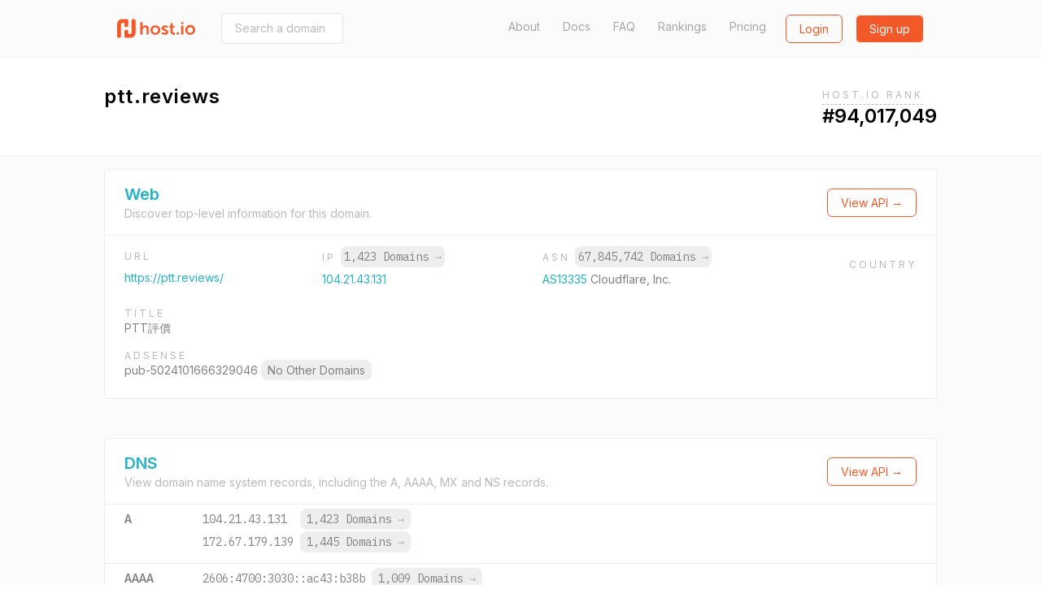

--- FILE ---
content_type: text/html; charset=utf-8
request_url: https://host.io/ptt.reviews
body_size: 9857
content:
<!DOCTYPE html>
<html  style="scroll-behavior: smooth;">

<head>
    <title>ptt.reviews (PTT評價) - host.io</title>
    <meta charset="utf-8">
    <meta name="google" value="notranslate">
    <meta name="viewport" content="width=device-width, initial-scale=1, shrink-to-fit=no, user-scalable=no">
    <meta name="description" content="ptt.reviews (hosted on cloudflare.com) details, including IP, backlinks, redirect information, and reverse IP shared hosting data">
    <meta property="og:url" content="https://host.io">
    <meta property="og:type" content="website">
    <meta property="og:title" content="ptt.reviews (PTT評價) - host.io">
    <meta property="og:description" content="ptt.reviews (hosted on cloudflare.com) details, including IP, backlinks, redirect information, and reverse IP shared hosting data">
    <meta property="og:image" content="https://cdn.host.io/static/images/hostio/hostio-banner.png">
    <meta name="twitter:card" content="summary_large_image">

    <link href="https://cdn.host.io/static/images/hostio/hostio-logo.svg?v2" rel="shortcut icon" type="image/svg+xml">
    <link href="https://cdn.host.io/static/images/hostio/hostio-logo.svg?v2" rel="icon" type="image/svg+xml">

    <link href="https://fonts.googleapis.com/css?family=Inter:400,500,600|IBM+Plex+Mono:400,700" rel="stylesheet">
    

    <link rel="stylesheet" href="https://cdn.host.io/static/dist/tailwind.hostio.min.css">

    <!-- Google Tag Manager -->
    <script>
        dataLayer = [];
    </script>
    <script>(function(w,d,s,l,i){w[l]=w[l]||[];w[l].push({'gtm.start':
    new Date().getTime(),event:'gtm.js'});var f=d.getElementsByTagName(s)[0],
    j=d.createElement(s),dl=l!='dataLayer'?'&l='+l:'';j.async=true;j.src=
    'https://www.googletagmanager.com/gtm.js?id='+i+dl;f.parentNode.insertBefore(j,f);
    })(window,document,'script','dataLayer','GTM-TQVZN32');</script>
    <!-- End Google Tag Manager -->

    <style>
        #nav .active {
            font-weight: bold;
            color: #4299e1;
        }
        #nav .active::after {
            content: "→";
        }
    </style>

     
</head>



<body class="flex flex-col min-h-screen font-body">
    <svg xmlns="http://www.w3.org/2000/svg" style="display: none;">
    <symbol id="search" viewBox="0 0 13 13" >
        <path d="M5.52603 9.14671C3.5298 9.14671 1.90662 7.52227 1.90662 5.52667C1.90662 3.53043 3.5298 1.90662 5.52603 1.90662C7.52227 1.90662 9.14608 3.53043 9.14608 5.52667C9.14608 7.52227 7.52227 9.14671 5.52603 9.14671ZM10.0682 8.7209L9.91889 8.87025C10.6269 7.94173 11.0527 6.78504 11.0527 5.52667C11.0527 2.4748 8.57854 0 5.52603 0C2.47416 0 0 2.4748 0 5.52667C0 8.57854 2.47416 11.0533 5.52603 11.0533C6.7844 11.0533 7.94109 10.6275 8.87025 9.91953L8.72026 10.0689L11.652 13L13 11.652L10.0682 8.7209Z" />            
    </symbol>

    <symbol id="domains" viewBox="0 0 48 46">
        <path d="M44 0H4C1.79093 0 0 1.79093 0 4V41.3333C0 43.5424 1.79093 45.3333 4 45.3333H44C46.2091 45.3333 48 43.5424 48 41.3333V4C48 1.79093 46.2091 0 44 0ZM38.6667 33C38.6667 34.6569 37.3235 36 35.6667 36H12.3333C10.6765 36 9.33333 34.6569 9.33333 33V20.3333C9.33333 18.6765 10.6765 17.3333 12.3333 17.3333H16C16.7364 17.3333 17.3333 16.7364 17.3333 16C17.3333 15.2636 17.9303 14.6667 18.6667 14.6667C19.403 14.6667 20 14.0697 20 13.3333V12C20 10.5272 21.1939 9.33333 22.6667 9.33333H25.3333C26.8061 9.33333 28 10.5272 28 12V13.3333C28 14.0697 28.597 14.6667 29.3333 14.6667C30.0697 14.6667 30.6667 15.2636 30.6667 16C30.6667 16.7364 31.2636 17.3333 32 17.3333H35.6667C37.3235 17.3333 38.6667 18.6765 38.6667 20.3333V33Z" fill="#ffffff"/>
    </symbol>

    <symbol id="github" viewBox="0 0 24 24">
        <path d="M12 .297c-6.63 0-12 5.373-12 12 0 5.303 3.438 9.8 8.205 11.385.6.113.82-.258.82-.577 0-.285-.01-1.04-.015-2.04-3.338.724-4.042-1.61-4.042-1.61C4.422 18.07 3.633 17.7 3.633 17.7c-1.087-.744.084-.729.084-.729 1.205.084 1.838 1.236 1.838 1.236 1.07 1.835 2.809 1.305 3.495.998.108-.776.417-1.305.76-1.605-2.665-.3-5.466-1.332-5.466-5.93 0-1.31.465-2.38 1.235-3.22-.135-.303-.54-1.523.105-3.176 0 0 1.005-.322 3.3 1.23.96-.267 1.98-.399 3-.405 1.02.006 2.04.138 3 .405 2.28-1.552 3.285-1.23 3.285-1.23.645 1.653.24 2.873.12 3.176.765.84 1.23 1.91 1.23 3.22 0 4.61-2.805 5.625-5.475 5.92.42.36.81 1.096.81 2.22 0 1.606-.015 2.896-.015 3.286 0 .315.21.69.825.57C20.565 22.092 24 17.592 24 12.297c0-6.627-5.373-12-12-12"/>
    </symbol>

    <symbol id="github-white" viewBox="0 0 24 24">
        <path d="M12 .297c-6.63 0-12 5.373-12 12 0 5.303 3.438 9.8 8.205 11.385.6.113.82-.258.82-.577 0-.285-.01-1.04-.015-2.04-3.338.724-4.042-1.61-4.042-1.61C4.422 18.07 3.633 17.7 3.633 17.7c-1.087-.744.084-.729.084-.729 1.205.084 1.838 1.236 1.838 1.236 1.07 1.835 2.809 1.305 3.495.998.108-.776.417-1.305.76-1.605-2.665-.3-5.466-1.332-5.466-5.93 0-1.31.465-2.38 1.235-3.22-.135-.303-.54-1.523.105-3.176 0 0 1.005-.322 3.3 1.23.96-.267 1.98-.399 3-.405 1.02.006 2.04.138 3 .405 2.28-1.552 3.285-1.23 3.285-1.23.645 1.653.24 2.873.12 3.176.765.84 1.23 1.91 1.23 3.22 0 4.61-2.805 5.625-5.475 5.92.42.36.81 1.096.81 2.22 0 1.606-.015 2.896-.015 3.286 0 .315.21.69.825.57C20.565 22.092 24 17.592 24 12.297c0-6.627-5.373-12-12-12" fill="#ffffff" />
    </symbol>

    <symbol id="google" viewBox="0 0 24 24">
        <path d="M12.24 10.285V14.4h6.806c-.275 1.765-2.056 5.174-6.806 5.174-4.095 0-7.439-3.389-7.439-7.574s3.345-7.574 7.439-7.574c2.33 0 3.891.989 4.785 1.849l3.254-3.138C18.189 1.186 15.479 0 12.24 0c-6.635 0-12 5.365-12 12s5.365 12 12 12c6.926 0 11.52-4.869 11.52-11.726 0-.788-.085-1.39-.189-1.989H12.24z"/>
    </symbol>

    <symbol id="website" viewBox="0 0 50 46">
        <path d="M47.5 0H2.5C1 0 0 1 0 2.5V43.5C0 44.75 1 46 2.5 46H47.5C48.75 46 50 44.75 50 43.5V2.5C50 1 48.75 0 47.5 0ZM17.5 5C19 5 20 6 20 7.5C20 9 19 10 17.5 10C16 10 15 8.75 15 7.5C15 6 16 5 17.5 5ZM7.5 5C9 5 10 6 10 7.5C10 9 9 10 7.5 10C6 10 5 8.75 5 7.5C5 6 6 5 7.5 5ZM45 41H5V15H45V41Z" fill="#ffffff"/>
    </symbol>

    <symbol id="tld" viewBox="0 0 52 48">
        <path d="M38.6952 18.3924C39.0356 20.4982 39.2162 22.7162 39.2162 25.0023C39.2162 27.2866 39.0358 29.5031 38.6958 31.6075H44.5711C45.2721 29.5327 45.6522 27.3104 45.6522 25C45.6522 22.6896 45.2721 20.4673 44.5711 18.3924H38.6952ZM35.3866 18.3924H26.6304V31.6075H35.3872C35.7544 29.5357 35.9554 27.3164 35.9554 25.0023C35.9554 22.6864 35.7542 20.4656 35.3866 18.3924ZM34.3439 43.4198C38.0699 41.5245 41.1453 38.5319 43.1434 34.8684H38.0198C37.1771 38.1665 35.9193 41.0857 34.3439 43.4198ZM27.3303 45.5219C30.4183 44.1747 33.1177 40.2264 34.6408 34.8684H26.6304V45.5886C26.8648 45.5703 27.0981 45.5481 27.3303 45.5219ZM34.3401 6.57825C35.9167 8.91223 37.1755 11.8322 38.0189 15.1316H43.1434C41.1446 11.4669 38.0677 8.47339 34.3401 6.57825ZM27.3165 4.47651C27.0889 4.45107 26.8602 4.42933 26.6304 4.41135V15.1316H34.6398C33.1143 9.76749 30.4097 5.81749 27.3165 4.47651ZM11.3034 18.3924H5.42894C4.72792 20.4673 4.34783 22.6896 4.34783 25C4.34783 27.3104 4.72792 29.5327 5.42894 31.6075H11.3035C10.9633 29.5024 10.7827 27.2851 10.7827 25C10.7827 22.7148 10.9633 20.4975 11.3034 18.3924ZM14.612 18.3924C14.2447 20.4649 14.0436 22.685 14.0436 25C14.0436 27.3149 14.2448 29.535 14.6122 31.6075H23.3696V18.3924H14.612ZM15.6569 43.4202C14.0811 41.0863 12.8228 38.1668 11.9797 34.8684H6.85658C8.85487 38.5321 11.9306 41.525 15.6569 43.4202ZM22.6755 45.5226C22.9057 45.5484 23.1371 45.5705 23.3696 45.5886V34.8684H15.3589C16.8832 40.2291 19.5851 44.1783 22.6755 45.5226ZM15.656 6.58023C11.9301 8.47547 8.85472 11.4682 6.85658 15.1316H11.9795C12.8224 11.8333 14.0804 8.91404 15.656 6.58023ZM22.675 4.47746C19.5845 5.82174 16.8827 9.77063 15.3586 15.1316H23.3696V4.41135C23.1369 4.42955 22.9054 4.45161 22.675 4.47746ZM50 25C50 38.8006 38.8006 50 25 50C11.1994 50 0 38.8006 0 25C0 11.1994 11.1994 0 25 0C38.8006 0 50 11.1994 50 25Z"/>
    </symbol>

    <symbol id="dns" viewBox="0 0 38 29">
        <path fill-rule="evenodd" clip-rule="evenodd" d="M1.49823 0H36.0685C36.9008 0 37.5667 0.675389 37.5667 1.51963V11.8756C37.5667 12.7198 36.9008 13.3952 36.0685 13.3952H1.49823C0.665879 13.3952 0 12.7198 0 11.8756V1.51963C0 0.675389 0.665879 0 1.49823 0ZM1.49823 15.534H36.0685C36.9008 15.534 37.5667 16.2093 37.5667 17.0536V27.4096C37.5667 28.2538 36.9008 28.9292 36.0685 28.9292H1.49823C0.665879 28.9292 0 28.2538 0 27.4096V17.0536C0 16.2093 0.665879 15.534 1.49823 15.534ZM8.268 18.2355C10.4321 18.2355 12.2078 20.0366 12.2078 22.2316C12.2078 24.4266 10.4321 26.2276 8.268 26.2276C6.1039 26.2276 4.32822 24.4266 4.32822 22.2316C4.32822 20.0366 6.1039 18.2355 8.268 18.2355ZM8.268 2.70156C10.4321 2.70156 12.2078 4.5026 12.2078 6.69761C12.2078 8.89263 10.4321 10.6937 8.268 10.6937C6.1039 10.6937 4.32822 8.89263 4.32822 6.69761C4.32822 4.5026 6.1039 2.70156 8.268 2.70156Z" />
    </symbol>

    <symbol id="backlinks" viewBox="0 0 33 34">
        <path d="M28.2159 1.24506C26.022 -0.0130981 23.4754 -0.329943 21.0459 0.350328C18.6164 1.03106 16.5937 2.6282 15.3512 4.84842L14.4057 6.53825C14.3406 6.65355 14.2936 6.77439 14.2572 6.89661C15.4191 7.05941 16.5514 7.39286 17.6153 7.89787L18.3575 6.57238C19.1454 5.1648 20.4275 4.152 21.9681 3.72078C23.5077 3.28817 25.1225 3.49064 26.5131 4.28806C29.3837 5.935 30.3957 9.63798 28.7695 12.5435L25.5549 18.285C24.7671 19.6926 23.4854 20.7059 21.9453 21.1366C20.4043 21.5688 18.7899 21.3663 17.3993 20.5698C15.4979 19.4786 14.3488 17.4295 14.367 15.2453C13.5391 14.814 12.5617 14.7057 11.6595 14.957C11.3975 15.0299 11.1492 15.1327 10.9141 15.2577C10.9004 18.6867 12.7089 21.8981 15.6961 23.6124C17.2435 24.4988 18.9654 24.9185 20.6982 24.8507C21.4227 24.8221 22.1499 24.7086 22.8662 24.5075C25.2961 23.8273 27.3183 22.2301 28.5613 20.0099L31.7763 14.268C34.3402 9.68456 32.7436 3.843 28.2159 1.24506ZM14.649 27.3306C13.8612 28.7386 12.579 29.7514 11.0385 30.1831C9.49796 30.6138 7.88406 30.4123 6.49343 29.6144C5.10189 28.817 4.10129 27.5192 3.67572 25.9599C3.24969 24.401 3.44835 22.7674 4.23662 21.3603L7.4512 15.6179C8.23901 14.2103 9.52074 13.1975 11.0608 12.7663C12.6014 12.3346 14.2157 12.5366 15.6054 13.334C17.5078 14.4248 18.656 16.4739 18.6378 18.6591C19.467 19.0907 20.4458 19.1991 21.3466 18.9464C21.6081 18.8735 21.856 18.7702 22.0916 18.6457C22.1048 15.2162 20.2963 12.0049 17.3091 10.292C15.1161 9.03381 12.5686 8.71604 10.14 9.39631C7.71046 10.077 5.68785 11.6746 4.44531 13.8949L1.23072 19.6368C-0.0122788 21.857 -0.326219 24.4342 0.345859 26.8933C1.01794 29.3525 2.59629 31.3997 4.78977 32.6574C6.33715 33.5443 8.05858 33.9645 9.7914 33.8971C10.5163 33.8681 11.2431 33.7542 11.9594 33.554C14.3893 32.8733 16.4115 31.2761 17.6545 29.0559L18.5999 27.3656C18.6642 27.2521 18.7111 27.1336 18.7471 27.0128C17.5902 26.85 16.458 26.5147 15.3899 26.0064L14.649 27.3306Z" />
    </symbol>

    <symbol id="redirects" viewBox="0 0 35 34">
        <path d="M34.4663 18.1506L29.1194 13.9315C28.6386 13.5503 27.9715 13.5503 27.4893 13.9315L22.1425 18.1506C21.5509 18.6206 21.4348 19.5024 21.8859 20.1184C22.3343 20.7344 23.1811 20.8582 23.7753 20.3884L26.9531 17.8809V26.3233C26.9531 28.6382 25.1323 30.5188 22.9015 30.5188C20.6677 30.5188 18.8498 28.6146 18.8498 26.2758V7.00933C18.8498 3.14463 15.8192 0 12.0971 0C8.37496 0 5.34432 3.16432 5.34432 7.05574V15.0369L2.16512 12.5265C1.57088 12.0568 0.724079 12.1791 0.274346 12.7979C-0.175388 13.4139 -0.0605912 14.2957 0.533652 14.7654L5.87914 18.9845C6.12088 19.1776 6.40855 19.2714 6.69487 19.2714C6.98119 19.2714 7.26885 19.18 7.5106 18.9856L12.8561 14.7665C13.4517 14.2968 13.5678 13.415 13.1167 12.799C12.667 12.1802 11.8202 12.0564 11.2246 12.5276L8.04542 15.0351V7.05398C8.04542 4.71519 9.86326 2.81097 12.0971 2.81097C14.3309 2.81097 16.1487 4.6955 16.1487 7.00757V26.2776C16.1487 30.169 19.178 33.3333 22.9015 33.3333C26.6233 33.3333 29.6543 30.1887 29.6543 26.3237V17.8833L32.8335 20.3909C33.0806 20.5839 33.3656 20.6767 33.6492 20.6767C34.0597 20.6767 34.4636 20.4823 34.7279 20.1198C35.1753 19.5021 35.0592 18.6206 34.4663 18.1506Z"/>
    </symbol>

    <symbol id="logo" viewBox="0 0 107.051 25.771">
        <g id="Group_7" data-name="Group 7" transform="translate(-72 168.771)">
            <path id="Union_2" data-name="Union 2" fill="#231f1f" d="M61.747,11.008a6.794,6.794,0,1,1,6.8,6.459A6.481,6.481,0,0,1,61.747,11.008Zm3.114,0a3.669,3.669,0,1,0,7.33,0,3.669,3.669,0,1,0-7.33,0ZM28.9,15.652,30.3,13.5a5.161,5.161,0,0,0,3.363,1.355c.869,0,1.62-.388,1.62-1.113,0-1.839-6-1.593-6-5.564,0-2.3,2.056-3.628,4.717-3.628a5.913,5.913,0,0,1,4.136,1.4L37,8.225A4.689,4.689,0,0,0,33.98,7.161c-.8,0-1.572.339-1.572,1.112,0,1.737,6,1.525,6,5.493,0,2.056-1.791,3.7-4.718,3.7A6.9,6.9,0,0,1,28.9,15.652ZM13.912,11.008a6.478,6.478,0,0,1,6.767-6.459,6.467,6.467,0,1,1,.03,12.917A6.479,6.479,0,0,1,13.912,11.008Zm3.114,0a3.669,3.669,0,1,0,7.33,0,3.669,3.669,0,1,0-7.33,0ZM46.53,17.3c-1.717,0-5.128-.507-5.128-4.644V7.475H39.81V5.031h1.668V1.475h3V5.031H47.28V7.475H44.475v4.789a2.194,2.194,0,0,0,2.444,2.324,2.86,2.86,0,0,0,.556-.048v2.684a5.3,5.3,0,0,1-.876.073Zm9.673-.12V4.839h3.072V17.177Zm-6.337,0V14.1H52.94v3.074Zm-41.3,0V9.87c0-1.5-.388-2.516-1.96-2.516A3.472,3.472,0,0,0,3.266,9.919a5.568,5.568,0,0,0-.193,1.593v5.661H0V0H3.074V5.952a10.259,10.259,0,0,1-.049,1.04h.049A4.75,4.75,0,0,1,7.33,4.549c2.735,0,4.282,1.426,4.282,4.692v7.935ZM56.2,2.733V0h3.04V2.733Z" transform="translate(103.733 -164.619)"/>
            <path id="Union_1" data-name="Union 1" fill="#00aeef" d="M11.969,25.771a2.027,2.027,0,0,1-2.027-2.027v-7a2.027,2.027,0,0,1,2.027-2.027h1.3A2.027,2.027,0,0,1,15.3,16.747v3.667h2.677a1.907,1.907,0,0,0,1.908-1.907V2.027A2.027,2.027,0,0,1,21.911,0h1.3a2.027,2.027,0,0,1,2.027,2.027V18.942a6.829,6.829,0,0,1-6.829,6.829Zm-9.942,0A2.027,2.027,0,0,1,0,23.744V6.829A6.829,6.829,0,0,1,6.829,0h6.443A2.027,2.027,0,0,1,15.3,2.027v7a2.027,2.027,0,0,1-2.027,2.027h-1.3A2.027,2.027,0,0,1,9.942,9.024V5.357H7.259a1.907,1.907,0,0,0-1.9,1.907v16.48A2.027,2.027,0,0,1,3.33,25.771Z" transform="translate(72 -168.771)"/>
        </g>
    </symbol>

    <symbol id="logo-sm-orange">
        <defs>
            <style>
        
            .cls-2 {
                fill: #f35929;
            }
            </style>
        </defs>
        <g id="Group_7" data-name="Group 7" transform="translate(-72 168.771)">
            <path id="Union_1" data-name="Union 1" class="cls-2" d="M11.969,25.771a2.027,2.027,0,0,1-2.027-2.027v-7a2.027,2.027,0,0,1,2.027-2.027h1.3A2.027,2.027,0,0,1,15.3,16.747v3.667h2.677a1.907,1.907,0,0,0,1.908-1.907V2.027A2.027,2.027,0,0,1,21.911,0h1.3a2.027,2.027,0,0,1,2.027,2.027V18.942a6.829,6.829,0,0,1-6.829,6.829Zm-9.942,0A2.027,2.027,0,0,1,0,23.744V6.829A6.829,6.829,0,0,1,6.829,0h6.443A2.027,2.027,0,0,1,15.3,2.027v7a2.027,2.027,0,0,1-2.027,2.027h-1.3A2.027,2.027,0,0,1,9.942,9.024V5.357H7.259a1.907,1.907,0,0,0-1.9,1.907v16.48A2.027,2.027,0,0,1,3.33,25.771Z" transform="translate(72 -168.771)"/>
        </g>
    </symbol>

    <symbol id="logo-sm">
        <g id="Group_7" data-name="Group 7" transform="translate(-72 168.771)">
            <path id="Union_1" data-name="Union 1" fill="#24B2C6" d="M11.969,25.771a2.027,2.027,0,0,1-2.027-2.027v-7a2.027,2.027,0,0,1,2.027-2.027h1.3A2.027,2.027,0,0,1,15.3,16.747v3.667h2.677a1.907,1.907,0,0,0,1.908-1.907V2.027A2.027,2.027,0,0,1,21.911,0h1.3a2.027,2.027,0,0,1,2.027,2.027V18.942a6.829,6.829,0,0,1-6.829,6.829Zm-9.942,0A2.027,2.027,0,0,1,0,23.744V6.829A6.829,6.829,0,0,1,6.829,0h6.443A2.027,2.027,0,0,1,15.3,2.027v7a2.027,2.027,0,0,1-2.027,2.027h-1.3A2.027,2.027,0,0,1,9.942,9.024V5.357H7.259a1.907,1.907,0,0,0-1.9,1.907v16.48A2.027,2.027,0,0,1,3.33,25.771Z" transform="translate(72 -168.771)"/>
        </g>
    </symbol>


    <symbol id="menu-toggle">
        <g>
        <path d="M1 6L7 2L13 6" stroke="white" stroke-width="2" stroke-linecap="round" fill="none" />
    </g>
    </symbol>

    <symbol id="logo-white" viewBox="0 0 107.051 25.771">
        <defs>
            <style>
            .cls-1 {
                fill: #ffffff;
            }
        
            .cls-2 {
                fill: #ffffff;
            }
            </style>
        </defs>
        <g id="Group_7" data-name="Group 7" transform="translate(-72 168.771)">
            <path id="Union_2" data-name="Union 2" class="cls-1" d="M61.747,11.008a6.794,6.794,0,1,1,6.8,6.459A6.481,6.481,0,0,1,61.747,11.008Zm3.114,0a3.669,3.669,0,1,0,7.33,0,3.669,3.669,0,1,0-7.33,0ZM28.9,15.652,30.3,13.5a5.161,5.161,0,0,0,3.363,1.355c.869,0,1.62-.388,1.62-1.113,0-1.839-6-1.593-6-5.564,0-2.3,2.056-3.628,4.717-3.628a5.913,5.913,0,0,1,4.136,1.4L37,8.225A4.689,4.689,0,0,0,33.98,7.161c-.8,0-1.572.339-1.572,1.112,0,1.737,6,1.525,6,5.493,0,2.056-1.791,3.7-4.718,3.7A6.9,6.9,0,0,1,28.9,15.652ZM13.912,11.008a6.478,6.478,0,0,1,6.767-6.459,6.467,6.467,0,1,1,.03,12.917A6.479,6.479,0,0,1,13.912,11.008Zm3.114,0a3.669,3.669,0,1,0,7.33,0,3.669,3.669,0,1,0-7.33,0ZM46.53,17.3c-1.717,0-5.128-.507-5.128-4.644V7.475H39.81V5.031h1.668V1.475h3V5.031H47.28V7.475H44.475v4.789a2.194,2.194,0,0,0,2.444,2.324,2.86,2.86,0,0,0,.556-.048v2.684a5.3,5.3,0,0,1-.876.073Zm9.673-.12V4.839h3.072V17.177Zm-6.337,0V14.1H52.94v3.074Zm-41.3,0V9.87c0-1.5-.388-2.516-1.96-2.516A3.472,3.472,0,0,0,3.266,9.919a5.568,5.568,0,0,0-.193,1.593v5.661H0V0H3.074V5.952a10.259,10.259,0,0,1-.049,1.04h.049A4.75,4.75,0,0,1,7.33,4.549c2.735,0,4.282,1.426,4.282,4.692v7.935ZM56.2,2.733V0h3.04V2.733Z" transform="translate(103.733 -164.619)"/>
            <path id="Union_1" data-name="Union 1" class="cls-2" d="M11.969,25.771a2.027,2.027,0,0,1-2.027-2.027v-7a2.027,2.027,0,0,1,2.027-2.027h1.3A2.027,2.027,0,0,1,15.3,16.747v3.667h2.677a1.907,1.907,0,0,0,1.908-1.907V2.027A2.027,2.027,0,0,1,21.911,0h1.3a2.027,2.027,0,0,1,2.027,2.027V18.942a6.829,6.829,0,0,1-6.829,6.829Zm-9.942,0A2.027,2.027,0,0,1,0,23.744V6.829A6.829,6.829,0,0,1,6.829,0h6.443A2.027,2.027,0,0,1,15.3,2.027v7a2.027,2.027,0,0,1-2.027,2.027h-1.3A2.027,2.027,0,0,1,9.942,9.024V5.357H7.259a1.907,1.907,0,0,0-1.9,1.907v16.48A2.027,2.027,0,0,1,3.33,25.771Z" transform="translate(72 -168.771)"/>
        </g>
    </symbol>

    <symbol id="logo-orange" viewBox="0 0 107.051 25.771">
        <defs>
            <style>
            .cls-1 {
                fill: #F35928;
            }
        
            .cls-2 {
                fill: #F35928;
            }
            </style>
        </defs>
        <g id="Group_7" data-name="Group 7" transform="translate(-72 168.771)">
            <path id="Union_2" data-name="Union 2" class="cls-1" d="M61.747,11.008a6.794,6.794,0,1,1,6.8,6.459A6.481,6.481,0,0,1,61.747,11.008Zm3.114,0a3.669,3.669,0,1,0,7.33,0,3.669,3.669,0,1,0-7.33,0ZM28.9,15.652,30.3,13.5a5.161,5.161,0,0,0,3.363,1.355c.869,0,1.62-.388,1.62-1.113,0-1.839-6-1.593-6-5.564,0-2.3,2.056-3.628,4.717-3.628a5.913,5.913,0,0,1,4.136,1.4L37,8.225A4.689,4.689,0,0,0,33.98,7.161c-.8,0-1.572.339-1.572,1.112,0,1.737,6,1.525,6,5.493,0,2.056-1.791,3.7-4.718,3.7A6.9,6.9,0,0,1,28.9,15.652ZM13.912,11.008a6.478,6.478,0,0,1,6.767-6.459,6.467,6.467,0,1,1,.03,12.917A6.479,6.479,0,0,1,13.912,11.008Zm3.114,0a3.669,3.669,0,1,0,7.33,0,3.669,3.669,0,1,0-7.33,0ZM46.53,17.3c-1.717,0-5.128-.507-5.128-4.644V7.475H39.81V5.031h1.668V1.475h3V5.031H47.28V7.475H44.475v4.789a2.194,2.194,0,0,0,2.444,2.324,2.86,2.86,0,0,0,.556-.048v2.684a5.3,5.3,0,0,1-.876.073Zm9.673-.12V4.839h3.072V17.177Zm-6.337,0V14.1H52.94v3.074Zm-41.3,0V9.87c0-1.5-.388-2.516-1.96-2.516A3.472,3.472,0,0,0,3.266,9.919a5.568,5.568,0,0,0-.193,1.593v5.661H0V0H3.074V5.952a10.259,10.259,0,0,1-.049,1.04h.049A4.75,4.75,0,0,1,7.33,4.549c2.735,0,4.282,1.426,4.282,4.692v7.935ZM56.2,2.733V0h3.04V2.733Z" transform="translate(103.733 -164.619)"/>
            <path id="Union_1" data-name="Union 1" class="cls-2" d="M11.969,25.771a2.027,2.027,0,0,1-2.027-2.027v-7a2.027,2.027,0,0,1,2.027-2.027h1.3A2.027,2.027,0,0,1,15.3,16.747v3.667h2.677a1.907,1.907,0,0,0,1.908-1.907V2.027A2.027,2.027,0,0,1,21.911,0h1.3a2.027,2.027,0,0,1,2.027,2.027V18.942a6.829,6.829,0,0,1-6.829,6.829Zm-9.942,0A2.027,2.027,0,0,1,0,23.744V6.829A6.829,6.829,0,0,1,6.829,0h6.443A2.027,2.027,0,0,1,15.3,2.027v7a2.027,2.027,0,0,1-2.027,2.027h-1.3A2.027,2.027,0,0,1,9.942,9.024V5.357H7.259a1.907,1.907,0,0,0-1.9,1.907v16.48A2.027,2.027,0,0,1,3.33,25.771Z" transform="translate(72 -168.771)"/>
        </g>
    </symbol>
</svg>
    <header>
        <nav class="py-4 
bg-gray-100 border-b
">
            <div class="flex items-center justify-between max-w-5xl mx-auto px-4">
                <div class="flex items-center">
                    <a href="/" class="sm:block hidden">
                        <svg class="w-24 h-8">
                            <use xlink:href="#logo-orange" />
                        </svg>
                    </a>
                    <a href="/" class="sm:hidden">
                        <svg class="w-8 h-8">
                            <use xlink:href="#logo-sm-orange" />
                        </svg>
                    </a>
                    
                        <form class="ml-8 hidden sm:block" action="/search" method="get"
                            x-cloak x-data='{expand: false}'>
                            <input
                                @focus='expand = true'
                                @blur='expand = false'
                                :style="`width: ${expand ? '300px' : '150px'}`"
                                class="px-4 py-2 border border-gray-300 rounded text-sm transition-all duration-300" 
                                name="domain"
                                type="text"
                                placeholder="Search a domain (i.e. facebook.com)">
                        </form>
                    
                </div>

                <div class="flex lg:w-3/4 justify-end">
                    <div class="flex justify-end lg:block hidden text-gray-600 text-sm">
                        <a class="
    
" href="/about">About</a>
                        <a class="ml-6 
    
" href="/docs">Docs</a>
                        <a class="ml-6 
    
" href="/faq">FAQ</a>
                        <a class="ml-6 
    
" href="/rankings">Rankings</a>
                        <a class="ml-6 
    
" href="/pricing">Pricing</a>
                    </div>
                    <div class="flex">
                        
                        <span class="ml-6">
                            <a
                                class="btn btn-secondary-hollow"
                                href="/login">Login</a>
                        </span>
                        <span class="ml-4">
                            <a
                                class="btn btn-secondary"
                                href="/signup">Sign up</a>
                        </span>
                        

                        <div x-data="{ open: false }" class="relative" x-cloak>
                            <a class="lg:hidden bg-secondary-600 flex items-center p-2 rounded ml-2 -mt-1 opacity-50" @click="open = true">
                                <svg class="w-4 h-3 mt-1">
                                    <use xlink:href="#menu-toggle" />
                                </svg>
                            </a>
                            <div x-show="open" @click.away="open = false"
                                class="absolute bg-white -ml-20 rounded text-sm mt-2 text-gray-700 font-medium text-center border">
                                <div class="px-3 py-2 border-b"><a href="/about">About</a></div>
                                <div class="px-3 py-2 border-b"><a href="/docs">Documentation</a></div>
                                <div class="px-3 py-2 border-b"><a href="/faq">FAQ</a></div>
                                <div class="px-3 py-2 border-b"><a href="/pricing">Pricing</a></div>
                                <div class="px-3 py-2"><a href="/rankings">Rankings</a></div>
                            </div>
                        </div>
                    </div>
                </div>
            </div>
        </nav>
    </header>


    
<div class="px-2">
<div class="mx-auto max-w-5xl py-8 flex justify-between flex-wrap">
    <div>
        <div class="text-2xl font-semibold tracking-wide flex items-center">
            <span>ptt.reviews</span>
        </div>
    </div>
    <div x-data="{ open: false, lastEnterTs: 0, lastLeaveTs: 0 }" x-cloak>
        
            <div class="relative"
                @click="open = true"
                @click.away="open = false"

                @mouseenter="(function () {
                    open = true;
                    lastEnterTs = Date.now();
                })()"
                @mouseleave="(function () {
                    // we use this to make tooltip more UX friendly.
                    // we don't want to the tooltip get dismissed too fast 

                    lastLeaveTs = Date.now();
                    setTimeout (function() {
                        if (lastLeaveTs > lastEnterTs) {
                            open = false;
                        }
                    }, 500)
                })()">
                <span class="tracking-wider uppercase text-gray-500 text-xs cursor-pointer pb-1 border-b border-dashed border-gray-400">Host.io Rank</span>
                <span class="absolute left-0 -ml-20 mt-8 bg-black p-2 text-xs rounded text-white" x-show.transition="open">
                    We use a propriety algorithim to rank the top 10M domain names. 
                    <span class="block mt-3"> <a href="/rankings" class="font-bold border-b">Download</a> our domain rankings.</span>
                </span>
            </div>
            <div class="text-2xl font-semibold">
                <span>#94,017,049</span>
            </div>
        
    </div>
</div>
</div>

<div class="bg-gray-100 border-t border-gray-200 flex-1">
    <div class="flex justify-between mx-auto max-w-5xl">
        <div class="text-gray-700 flex-1 py-4">
            <div class="border bg-white rounded mb-12 pb-4">
                <div class="border-b px-6 py-4 flex justify-between flex-col sm:flex-row sm:items-center">
                    <div>
                        <h3 class="text-primary text-xl font-bold" id="web">Web</h3>
                        <div class="text-sm text-gray-500">
                            Discover top-level information for this domain.
                        </div>
                    </div>
                    <div class="mt-2 sm:mt-0">
                        <a href="/docs#apiwebdomain" class="btn btn-secondary-hollow">
                            View API &rarr;
                        </a>
                    </div>
                </div>
                
                <div class="px-6 py-4">
                    
                            
                    <div class="flex justify-between text-sm flex-col sm:flex-row sm:items-center">
                        <div class="mt-6 sm:mt-0">
                            <div class="tracking-wider text-xs text-gray-500 mb-2 uppercase">
                                URL
                            </div>
                            <div class="max-w-xs truncate">
                                <a href="https://ptt.reviews/" class="text-primary" rel="nofollow">https://ptt.reviews/</a>
                            </div>
                        </div>

                        <div class="mt-6 sm:mt-0">
                            <div class="tracking-wider text-xs text-gray-500 mb-2">IP 
                                <span class="bg-gray-200 hover:bg-gray-300 text-gray-700 p-1 rounded-lg tracking-normal font-mono text-sm">
                                    <a href="/ip/104.21.43.131">
                                        1,423 Domains <span class="opacity-50">&rarr;</span>
                                    </a>
                                </span>
                            </div>
                            <div> <a href="https://ipinfo.io/104.21.43.131" target="_blank" class="text-primary"> 104.21.43.131 </a></div>
                        </div>

                        <div class="mt-6 sm:mt-0">
                            <div class="tracking-wider text-xs text-gray-500 mb-2">ASN 
                                <span class="bg-gray-200 hover:bg-gray-300 text-gray-700 p-1 rounded-lg tracking-normal font-mono text-sm">
                                    <a href="/asn/AS13335">
                                        67,845,742 Domains <span class="opacity-50">&rarr;</span>
                                    </a>
                                </span>
                            </div>
                            <div class="w-64">
                                <a href="https://ipinfo.io/AS13335" target="_blank" class="text-primary">
                                    AS13335
                                </a>
                                Cloudflare, Inc.
                            </div>
                        </div>


                        <div class="mt-6 sm:mt-0">
                            <div class="tracking-wider text-xs text-gray-500 mb-2 uppercase">Country</div>
                            <div><i class="flag flag-"></i> <span class="text-gray-700"></span></div>
                        </div>
                    </div>
                </div>
                <div class="px-6 py-2">
                    <div class="tracking-wider text-xs text-gray-500 uppercase">Title</div>
                    <div class="text-sm">
                        PTT評價
                    </div>
                </div>
                

                <div class="flex">
                    

                    


                    
                </div>

                


                

                


                

                
                <div class="px-6 py-2">
                    <div class="tracking-wider text-xs text-gray-500 uppercase">Adsense</div>
                    <div class="text-sm">
                        pub-5024101666329046
                        
                            <span class="bg-gray-200 px-2 py-1 rounded-lg hover:bg-gray-300">
                                No Other Domains
                            </span>
                        
                    </div>
                </div>
                
            
            </div>

            <div class="border bg-white rounded mb-12"  id="dnsdetails">
                <div class="border-b px-6 py-4 flex justify-between flex-col sm:flex-row sm:items-center">
                    <div>
                        <h3 class="text-primary text-xl font-bold">DNS</h3>
                        <div class="text-sm text-gray-500">View domain name system records, including the A, AAAA, MX and NS records.</div>
                    </div>
                    <div class="mt-2 sm:mt-0">
                        <a class="btn btn-secondary-hollow" href="/docs#apidnsdomain">View API &rarr;</a>
                    </div>
                </div>
                <div class="text-sm">
                    

                    
                        
                    
                        
                            <div class="px-6 border-b py-2 sm:flex">
                                <div class="w-24 font-bold">A</div>
                                <div class="font-mono">
                                    
                                        <div class="mb-2 flex flex-wrap justify-between">
                                            104.21.43.131 
                                            
                                                <a href="/ip/104.21.43.131" class="ml-2">
                                                    <span class="bg-gray-200 px-2 py-1 rounded-lg hover:bg-gray-300">1,423 Domains  <span class="opacity-50">&rarr;</span></span>
                                                </a>
                                            
                                        </div>
                                    
                                        <div class="mb-2 flex flex-wrap justify-between">
                                            172.67.179.139 
                                            
                                                <a href="/ip/172.67.179.139" class="ml-2">
                                                    <span class="bg-gray-200 px-2 py-1 rounded-lg hover:bg-gray-300">1,445 Domains  <span class="opacity-50">&rarr;</span></span>
                                                </a>
                                            
                                        </div>
                                    
                                </div>
                            </div>
                        
                    
                        
                            <div class="px-6 border-b py-2 sm:flex">
                                <div class="w-24 font-bold">AAAA</div>
                                <div class="font-mono">
                                    
                                        <div class="mb-2 flex flex-wrap justify-between">
                                            2606:4700:3030::ac43:b38b 
                                            
                                                <a href="/ip/2606:4700:3030::ac43:b38b" class="ml-2">
                                                    <span class="bg-gray-200 px-2 py-1 rounded-lg hover:bg-gray-300">1,009 Domains  <span class="opacity-50">&rarr;</span></span>
                                                </a>
                                            
                                        </div>
                                    
                                        <div class="mb-2 flex flex-wrap justify-between">
                                            2606:4700:3033::6815:2b83 
                                            
                                                <a href="/ip/2606:4700:3033::6815:2b83" class="ml-2">
                                                    <span class="bg-gray-200 px-2 py-1 rounded-lg hover:bg-gray-300">1,009 Domains  <span class="opacity-50">&rarr;</span></span>
                                                </a>
                                            
                                        </div>
                                    
                                </div>
                            </div>
                        
                    
                        
                            <div class="px-6 border-b py-2 sm:flex">
                                <div class="w-24 font-bold">NS</div>
                                <div class="font-mono">
                                    
                                        <div class="mb-2 flex flex-wrap justify-between">
                                            audrey.ns.cloudflare.com. 
                                            
                                                
                                                <a href="/ns/cloudflare.com" class="ml-2">
                                                    <span class="bg-gray-200 px-2 py-1 rounded-lg hover:bg-gray-300">35,715,913 Domains  <span class="opacity-50">&rarr;</span></span>
                                                </a>
                                            
                                        </div>
                                    
                                        <div class="mb-2 flex flex-wrap justify-between">
                                            trevor.ns.cloudflare.com. 
                                            
                                                
                                                <a href="/ns/cloudflare.com" class="ml-2">
                                                    <span class="bg-gray-200 px-2 py-1 rounded-lg hover:bg-gray-300">35,715,913 Domains  <span class="opacity-50">&rarr;</span></span>
                                                </a>
                                            
                                        </div>
                                    
                                </div>
                            </div>
                        
                    
                </div>
            </div>

            <div class="border-t border-l border-b bg-white rounded mb-12">
                <div class="border-b border-r px-6 py-4 flex justify-between flex-col sm:flex-row sm:items-center">
                    <div>
                        <h3 class="text-primary text-xl font-bold" id="cohosted">Co-Hosted</h3>
                        <div class="text-sm text-gray-500">There are <span class="font-semibold text-gray-600">1,423 domains</span> hosted on <span class="font-semibold text-gray-600">104.21.43.131</span> (AS13335 Cloudflare, Inc.). 
                            
                                <a href="/ip/104.21.43.131" class="text-primary">Show All &rarr;</a>
                            
                        </div>
                    </div>
                    <div class="mt-2 sm:mt-0">
                        <a class="btn btn-secondary-hollow" href="/docs#apidomainsfieldvalue">View API &rarr;</a>
                    </div>
                </div>
                <ul class="text-sm flex flex-wrap">
                    
                        <li class="sm:w-1/3 w-1/2 border-b border-r px-6 py-4 truncate">
                            <a href="/ptt.reviews" class="border-b border-gray-400" rel="nofollow">ptt.reviews</a>
                        </li>
                    
                        <li class="sm:w-1/3 w-1/2 border-b border-r px-6 py-4 truncate">
                            <a href="/theentrepreneurreview.com" class="border-b border-gray-400" rel="nofollow">theentrepreneurreview.com</a>
                        </li>
                    
                        <li class="sm:w-1/3 w-1/2 border-b border-r px-6 py-4 truncate">
                            <a href="/scriptpie.com" class="border-b border-gray-400" rel="nofollow">scriptpie.com</a>
                        </li>
                    
                        <li class="sm:w-1/3 w-1/2 border-b border-r px-6 py-4 truncate">
                            <a href="/africanspicesafaris.com" class="border-b border-gray-400" rel="nofollow">africanspicesafaris.com</a>
                        </li>
                    
                        <li class="sm:w-1/3 w-1/2 border-b border-r px-6 py-4 truncate">
                            <a href="/qphceost21nsapbe.xyz" class="border-b border-gray-400" rel="nofollow">qphceost21nsapbe.xyz</a>
                        </li>
                    
                        <li class="sm:w-1/3 w-1/2 border-b border-r px-6 py-4 truncate">
                            <a href="/aa-porsche7.com" class="border-b border-gray-400" rel="nofollow">aa-porsche7.com</a>
                        </li>
                    
                        <li class="sm:w-1/3 w-1/2 border-b border-r px-6 py-4 truncate">
                            <a href="/glantorvis.info" class="border-b border-gray-400" rel="nofollow">glantorvis.info</a>
                        </li>
                    
                        <li class="sm:w-1/3 w-1/2 border-b border-r px-6 py-4 truncate">
                            <a href="/bxlinggou.com" class="border-b border-gray-400" rel="nofollow">bxlinggou.com</a>
                        </li>
                    
                        <li class="sm:w-1/3 w-1/2 border-b border-r px-6 py-4 truncate">
                            <a href="/bobaessence.com" class="border-b border-gray-400" rel="nofollow">bobaessence.com</a>
                        </li>
                    
                        <li class="sm:w-1/3 w-1/2 border-b border-r px-6 py-4 truncate">
                            <a href="/tatsuyan51.com" class="border-b border-gray-400" rel="nofollow">tatsuyan51.com</a>
                        </li>
                    
                        <li class="sm:w-1/3 w-1/2 border-b border-r px-6 py-4 truncate">
                            <a href="/dvanasnalecdardbi.tk" class="border-b border-gray-400" rel="nofollow">dvanasnalecdardbi.tk</a>
                        </li>
                    
                        <li class="sm:w-1/3 w-1/2 border-b border-r px-6 py-4 truncate">
                            <a href="/bet722.net" class="border-b border-gray-400" rel="nofollow">bet722.net</a>
                        </li>
                    
                        <li class="sm:w-1/3 w-1/2 border-b border-r px-6 py-4 truncate">
                            <a href="/maizun.work" class="border-b border-gray-400" rel="nofollow">maizun.work</a>
                        </li>
                    
                        <li class="sm:w-1/3 w-1/2 border-b border-r px-6 py-4 truncate">
                            <a href="/xuongnoithat.com" class="border-b border-gray-400" rel="nofollow">xuongnoithat.com</a>
                        </li>
                    
                        <li class="sm:w-1/3 w-1/2 border-b border-r px-6 py-4 truncate">
                            <a href="/pubpinnbram.tk" class="border-b border-gray-400" rel="nofollow">pubpinnbram.tk</a>
                        </li>
                    
                        <li class="sm:w-1/3 w-1/2 border-b border-r px-6 py-4 truncate">
                            <a href="/xtida.com" class="border-b border-gray-400" rel="nofollow">xtida.com</a>
                        </li>
                    
                        <li class="sm:w-1/3 w-1/2 border-b border-r px-6 py-4 truncate">
                            <a href="/next24hr.app" class="border-b border-gray-400" rel="nofollow">next24hr.app</a>
                        </li>
                    
                        <li class="sm:w-1/3 w-1/2 border-b border-r px-6 py-4 truncate">
                            <a href="/freepornrocket.com" class="border-b border-gray-400" rel="nofollow">freepornrocket.com</a>
                        </li>
                    
                        <li class="sm:w-1/3 w-1/2 border-b border-r px-6 py-4 truncate">
                            <a href="/diaframma11.com" class="border-b border-gray-400" rel="nofollow">diaframma11.com</a>
                        </li>
                    
                        <li class="sm:w-1/3 w-1/2 border-b border-r px-6 py-4 truncate">
                            <a href="/liftanizee.com" class="border-b border-gray-400" rel="nofollow">liftanizee.com</a>
                        </li>
                    
                        <li class="sm:w-1/3 w-1/2 border-b border-r px-6 py-4 truncate">
                            <a href="/netpsuppbotstalloors.tk" class="border-b border-gray-400" rel="nofollow">netpsuppbotstalloors.tk</a>
                        </li>
                    
                        <li class="sm:w-1/3 w-1/2 border-b border-r px-6 py-4 truncate">
                            <a href="/budwiemecehou.cf" class="border-b border-gray-400" rel="nofollow">budwiemecehou.cf</a>
                        </li>
                    
                        <li class="sm:w-1/3 w-1/2 border-b border-r px-6 py-4 truncate">
                            <a href="/blisswingacor.shop" class="border-b border-gray-400" rel="nofollow">blisswingacor.shop</a>
                        </li>
                    
                        <li class="sm:w-1/3 w-1/2 border-b border-r px-6 py-4 truncate">
                            <a href="/itqad-next-devops.space" class="border-b border-gray-400" rel="nofollow">itqad-next-devops.space</a>
                        </li>
                    
                </ul>
            </div>

            <div class="border-t border-l border-b bg-white rounded mb-12" id="backlinks-tab">
                <div class="border-b border-r px-6 py-4 flex justify-between flex-col sm:flex-row sm:items-center">
                    <div>
                        <h3 class="text-primary text-xl font-bold">Backlinks</h3>
                        <div class="text-sm text-gray-500">
                            There are <span class="font-semibold text-gray-600">0 domains</span> which backlink to <span class="font-semibold text-gray-600">ptt.reviews</span>.  
                            
                        </div>
                    </div>
                    <div class="mt-2 sm:mt-0">
                        <a class="btn btn-secondary-hollow" href="/docs#apidomainsfieldvalue">
                            View API &rarr;
                        </a>
                    </div>
                </div>
                <ul class="text-sm flex flex-wrap">
                    
                </ul>
            </div>

            <div class="border-t border-l border-b bg-white rounded mb-12" id="backlinks-tab">
                <div class="border-b border-r px-6 py-4 flex justify-between flex-col sm:flex-row sm:items-center">
                    <div>
                        <h3 class="text-primary text-xl font-bold">Links to</h3>
                        <div class="text-sm text-gray-500">
                            There are <span class="font-semibold text-gray-600">0 domains</span> which <span class="font-semibold text-gray-600">ptt.reviews</span> links to.  
                        </div>
                    </div>
                    <div class="mt-2 sm:mt-0">
                        <a class="btn btn-secondary-hollow" href="/docs#apidomainsfieldvalue">
                            View API &rarr;
                        </a>
                    </div>
                </div>
                <ul class="text-sm flex flex-wrap">
                    
                </ul>
            </div>

            <div class="border-t border-l border-b bg-white rounded mb-12">
                <div class="border-b border-r px-6 py-4 flex justify-between flex-col sm:flex-row sm:items-center">
                    <div>
                        <h3 class="text-primary text-xl font-bold" id="redirects-tab">Redirects</h3>
                        <div class="text-sm text-gray-500">
                            There are <span class="font-semibold text-gray-600">0 domains</span> which redirect to <span class="font-semibold text-gray-600">ptt.reviews</span>.
                            
                        </div>
                    </div>
                    <div class="mt-2 sm:mt-0">
                        <a class="btn btn-secondary-hollow" href="/docs#apifulldomain">
                            View API &rarr;
                        </a>
                    </div>
                </div>
                <ul class="text-sm flex flex-wrap">
                    
                </ul>
            </div>
        </div>
    </div>
</div>


    <footer class="py-12 border-gray-200 bg-gray-100">
    <div class="max-w-5xl mx-auto flex justify-between flex-col lg:flex-row px-4">
        <div class="w-1/3">
            <a href="/">
                <svg class="w-24 h-8">
                    <use xlink:href="#logo-white" />
                </svg>
            </a>
        </div>
        <div class="flex justify-between text-gray-600 mt-4 lg:mt-0 text-sm flex-1 sm:flex-row flex-col">
            <a href="/about">About</a>
            <a href="/docs">Documentation</a>
            <a href="/rankings">Rankings</a>
            <a href="/contact">Contact</a>
            <a href="/terms">Terms</a>
            <a href="/privacy">Privacy</a>
            <a href="https://twitter.com/host">Twitter</a>
        </div>
    </div>
</footer>

    <script src="https://cdn.jsdelivr.net/gh/alpinejs/alpine@v2.x.x/dist/alpine.js" defer></script>
    <script src="https://cdn.host.io/static/assets/gumshoe.js"></script>

     
</body>

</html>


--- FILE ---
content_type: text/css; charset=UTF-8
request_url: https://cdn.host.io/static/dist/tailwind.hostio.min.css
body_size: 27520
content:
/*
! tailwindcss v3.3.2 | MIT License | https://tailwindcss.com
*//*
1. Prevent padding and border from affecting element width. (https://github.com/mozdevs/cssremedy/issues/4)
2. Allow adding a border to an element by just adding a border-width. (https://github.com/tailwindcss/tailwindcss/pull/116)
*/

*,
::before,
::after {
  box-sizing: border-box; /* 1 */
  border-width: 0; /* 2 */
  border-style: solid; /* 2 */
  border-color: #EEEEEE; /* 2 */
}

::before,
::after {
  --tw-content: '';
}

/*
1. Use a consistent sensible line-height in all browsers.
2. Prevent adjustments of font size after orientation changes in iOS.
3. Use a more readable tab size.
4. Use the user's configured `sans` font-family by default.
5. Use the user's configured `sans` font-feature-settings by default.
6. Use the user's configured `sans` font-variation-settings by default.
*/

html {
  line-height: 1.5; /* 1 */
  -webkit-text-size-adjust: 100%; /* 2 */
  -moz-tab-size: 4; /* 3 */
  tab-size: 4; /* 3 */
  font-family: ui-sans-serif, system-ui, -apple-system, BlinkMacSystemFont, "Segoe UI", Roboto, "Helvetica Neue", Arial, "Noto Sans", sans-serif, "Apple Color Emoji", "Segoe UI Emoji", "Segoe UI Symbol", "Noto Color Emoji"; /* 4 */
  font-feature-settings: normal; /* 5 */
  font-variation-settings: normal; /* 6 */
}

/*
1. Remove the margin in all browsers.
2. Inherit line-height from `html` so users can set them as a class directly on the `html` element.
*/

body {
  margin: 0; /* 1 */
  line-height: inherit; /* 2 */
}

/*
1. Add the correct height in Firefox.
2. Correct the inheritance of border color in Firefox. (https://bugzilla.mozilla.org/show_bug.cgi?id=190655)
3. Ensure horizontal rules are visible by default.
*/

hr {
  height: 0; /* 1 */
  color: inherit; /* 2 */
  border-top-width: 1px; /* 3 */
}

/*
Add the correct text decoration in Chrome, Edge, and Safari.
*/

abbr:where([title]) {
  text-decoration: underline dotted;
}

/*
Remove the default font size and weight for headings.
*/

h1,
h2,
h3,
h4,
h5,
h6 {
  font-size: inherit;
  font-weight: inherit;
}

/*
Reset links to optimize for opt-in styling instead of opt-out.
*/

a {
  color: inherit;
  text-decoration: inherit;
}

/*
Add the correct font weight in Edge and Safari.
*/

b,
strong {
  font-weight: bolder;
}

/*
1. Use the user's configured `mono` font family by default.
2. Correct the odd `em` font sizing in all browsers.
*/

code,
kbd,
samp,
pre {
  font-family: "IBM Plex Mono", monospace; /* 1 */
  font-size: 1em; /* 2 */
}

/*
Add the correct font size in all browsers.
*/

small {
  font-size: 80%;
}

/*
Prevent `sub` and `sup` elements from affecting the line height in all browsers.
*/

sub,
sup {
  font-size: 75%;
  line-height: 0;
  position: relative;
  vertical-align: baseline;
}

sub {
  bottom: -0.25em;
}

sup {
  top: -0.5em;
}

/*
1. Remove text indentation from table contents in Chrome and Safari. (https://bugs.chromium.org/p/chromium/issues/detail?id=999088, https://bugs.webkit.org/show_bug.cgi?id=201297)
2. Correct table border color inheritance in all Chrome and Safari. (https://bugs.chromium.org/p/chromium/issues/detail?id=935729, https://bugs.webkit.org/show_bug.cgi?id=195016)
3. Remove gaps between table borders by default.
*/

table {
  text-indent: 0; /* 1 */
  border-color: inherit; /* 2 */
  border-collapse: collapse; /* 3 */
}

/*
1. Change the font styles in all browsers.
2. Remove the margin in Firefox and Safari.
3. Remove default padding in all browsers.
*/

button,
input,
optgroup,
select,
textarea {
  font-family: inherit; /* 1 */
  font-size: 100%; /* 1 */
  font-weight: inherit; /* 1 */
  line-height: inherit; /* 1 */
  color: inherit; /* 1 */
  margin: 0; /* 2 */
  padding: 0; /* 3 */
}

/*
Remove the inheritance of text transform in Edge and Firefox.
*/

button,
select {
  text-transform: none;
}

/*
1. Correct the inability to style clickable types in iOS and Safari.
2. Remove default button styles.
*/

button,
[type='button'],
[type='reset'],
[type='submit'] {
  -webkit-appearance: button; /* 1 */
  background-color: transparent; /* 2 */
  background-image: none; /* 2 */
}

/*
Use the modern Firefox focus style for all focusable elements.
*/

:-moz-focusring {
  outline: auto;
}

/*
Remove the additional `:invalid` styles in Firefox. (https://github.com/mozilla/gecko-dev/blob/2f9eacd9d3d995c937b4251a5557d95d494c9be1/layout/style/res/forms.css#L728-L737)
*/

:-moz-ui-invalid {
  box-shadow: none;
}

/*
Add the correct vertical alignment in Chrome and Firefox.
*/

progress {
  vertical-align: baseline;
}

/*
Correct the cursor style of increment and decrement buttons in Safari.
*/

::-webkit-inner-spin-button,
::-webkit-outer-spin-button {
  height: auto;
}

/*
1. Correct the odd appearance in Chrome and Safari.
2. Correct the outline style in Safari.
*/

[type='search'] {
  -webkit-appearance: textfield; /* 1 */
  outline-offset: -2px; /* 2 */
}

/*
Remove the inner padding in Chrome and Safari on macOS.
*/

::-webkit-search-decoration {
  -webkit-appearance: none;
}

/*
1. Correct the inability to style clickable types in iOS and Safari.
2. Change font properties to `inherit` in Safari.
*/

::-webkit-file-upload-button {
  -webkit-appearance: button; /* 1 */
  font: inherit; /* 2 */
}

/*
Add the correct display in Chrome and Safari.
*/

summary {
  display: list-item;
}

/*
Removes the default spacing and border for appropriate elements.
*/

blockquote,
dl,
dd,
h1,
h2,
h3,
h4,
h5,
h6,
hr,
figure,
p,
pre {
  margin: 0;
}

fieldset {
  margin: 0;
  padding: 0;
}

legend {
  padding: 0;
}

ol,
ul,
menu {
  list-style: none;
  margin: 0;
  padding: 0;
}

/*
Prevent resizing textareas horizontally by default.
*/

textarea {
  resize: vertical;
}

/*
1. Reset the default placeholder opacity in Firefox. (https://github.com/tailwindlabs/tailwindcss/issues/3300)
2. Set the default placeholder color to the user's configured gray 400 color.
*/

input::placeholder,
textarea::placeholder {
  opacity: 1; /* 1 */
  color: #BBBBBB; /* 2 */
}

/*
Set the default cursor for buttons.
*/

button,
[role="button"] {
  cursor: pointer;
}

/*
Make sure disabled buttons don't get the pointer cursor.
*/
:disabled {
  cursor: default;
}

/*
1. Make replaced elements `display: block` by default. (https://github.com/mozdevs/cssremedy/issues/14)
2. Add `vertical-align: middle` to align replaced elements more sensibly by default. (https://github.com/jensimmons/cssremedy/issues/14#issuecomment-634934210)
   This can trigger a poorly considered lint error in some tools but is included by design.
*/

img,
svg,
video,
canvas,
audio,
iframe,
embed,
object {
  display: block; /* 1 */
  vertical-align: middle; /* 2 */
}

/*
Constrain images and videos to the parent width and preserve their intrinsic aspect ratio. (https://github.com/mozdevs/cssremedy/issues/14)
*/

img,
video {
  max-width: 100%;
  height: auto;
}

/* Make elements with the HTML hidden attribute stay hidden by default */
[hidden] {
  display: none;
}

*, ::before, ::after {
  --tw-border-spacing-x: 0;
  --tw-border-spacing-y: 0;
  --tw-translate-x: 0;
  --tw-translate-y: 0;
  --tw-rotate: 0;
  --tw-skew-x: 0;
  --tw-skew-y: 0;
  --tw-scale-x: 1;
  --tw-scale-y: 1;
  --tw-pan-x:  ;
  --tw-pan-y:  ;
  --tw-pinch-zoom:  ;
  --tw-scroll-snap-strictness: proximity;
  --tw-gradient-from-position:  ;
  --tw-gradient-via-position:  ;
  --tw-gradient-to-position:  ;
  --tw-ordinal:  ;
  --tw-slashed-zero:  ;
  --tw-numeric-figure:  ;
  --tw-numeric-spacing:  ;
  --tw-numeric-fraction:  ;
  --tw-ring-inset:  ;
  --tw-ring-offset-width: 0px;
  --tw-ring-offset-color: #fff;
  --tw-ring-color: rgb(59 130 246 / 0.5);
  --tw-ring-offset-shadow: 0 0 #0000;
  --tw-ring-shadow: 0 0 #0000;
  --tw-shadow: 0 0 #0000;
  --tw-shadow-colored: 0 0 #0000;
  --tw-blur:  ;
  --tw-brightness:  ;
  --tw-contrast:  ;
  --tw-grayscale:  ;
  --tw-hue-rotate:  ;
  --tw-invert:  ;
  --tw-saturate:  ;
  --tw-sepia:  ;
  --tw-drop-shadow:  ;
  --tw-backdrop-blur:  ;
  --tw-backdrop-brightness:  ;
  --tw-backdrop-contrast:  ;
  --tw-backdrop-grayscale:  ;
  --tw-backdrop-hue-rotate:  ;
  --tw-backdrop-invert:  ;
  --tw-backdrop-opacity:  ;
  --tw-backdrop-saturate:  ;
  --tw-backdrop-sepia:  ;
}

::backdrop {
  --tw-border-spacing-x: 0;
  --tw-border-spacing-y: 0;
  --tw-translate-x: 0;
  --tw-translate-y: 0;
  --tw-rotate: 0;
  --tw-skew-x: 0;
  --tw-skew-y: 0;
  --tw-scale-x: 1;
  --tw-scale-y: 1;
  --tw-pan-x:  ;
  --tw-pan-y:  ;
  --tw-pinch-zoom:  ;
  --tw-scroll-snap-strictness: proximity;
  --tw-gradient-from-position:  ;
  --tw-gradient-via-position:  ;
  --tw-gradient-to-position:  ;
  --tw-ordinal:  ;
  --tw-slashed-zero:  ;
  --tw-numeric-figure:  ;
  --tw-numeric-spacing:  ;
  --tw-numeric-fraction:  ;
  --tw-ring-inset:  ;
  --tw-ring-offset-width: 0px;
  --tw-ring-offset-color: #fff;
  --tw-ring-color: rgb(59 130 246 / 0.5);
  --tw-ring-offset-shadow: 0 0 #0000;
  --tw-ring-shadow: 0 0 #0000;
  --tw-shadow: 0 0 #0000;
  --tw-shadow-colored: 0 0 #0000;
  --tw-blur:  ;
  --tw-brightness:  ;
  --tw-contrast:  ;
  --tw-grayscale:  ;
  --tw-hue-rotate:  ;
  --tw-invert:  ;
  --tw-saturate:  ;
  --tw-sepia:  ;
  --tw-drop-shadow:  ;
  --tw-backdrop-blur:  ;
  --tw-backdrop-brightness:  ;
  --tw-backdrop-contrast:  ;
  --tw-backdrop-grayscale:  ;
  --tw-backdrop-hue-rotate:  ;
  --tw-backdrop-invert:  ;
  --tw-backdrop-opacity:  ;
  --tw-backdrop-saturate:  ;
  --tw-backdrop-sepia:  ;
}

.container {
  width: 100%;
}

@media (min-width: 640px) {

  .container {
    max-width: 640px;
  }
}

@media (min-width: 1024px) {

  .container {
    max-width: 1024px;
  }
}

body {
  letter-spacing: 0;
}

button:disabled {
    filter: grayscale(100%);
    cursor: not-allowed;
}

.markdown h3 {
  margin-top: 1.5rem;
  font-size: 1.5rem;
  line-height: 2rem;
  font-weight: 700;
  --tw-text-opacity: 1;
  color: rgb(80 80 80 / var(--tw-text-opacity));
}

.markdown h4 {
  margin-top: 1.5rem;
  font-size: 1.125rem;
  line-height: 1.75rem;
  font-weight: 700;
  --tw-text-opacity: 1;
  color: rgb(80 80 80 / var(--tw-text-opacity));
}

.markdown p {
  margin-bottom: 1rem;
}

.markdown a {
  --tw-text-opacity: 1;
  color: rgb(243 89 40 / var(--tw-text-opacity));
}

.btn {
  cursor: pointer;
  border-radius: 0.375rem;
  padding-left: 1rem;
  padding-right: 1rem;
  padding-top: 0.5rem;
  padding-bottom: 0.5rem;
  font-size: 0.875rem;
  line-height: 1.25rem;
  transition-property: all;
  transition-timing-function: cubic-bezier(0.4, 0, 0.2, 1);
  transition-duration: 500ms;
}

.btn:focus {
  outline: 2px solid transparent;
  outline-offset: 2px;
}

.btn-danger {
  border-width: 1px;
  --tw-border-opacity: 1;
  border-color: rgb(229 62 62 / var(--tw-border-opacity));
  --tw-text-opacity: 1;
  color: rgb(229 62 62 / var(--tw-text-opacity));
}

.btn:hover:not(:disabled) {
  --tw-translate-y: -1px;
  transform: translate(var(--tw-translate-x), var(--tw-translate-y)) rotate(var(--tw-rotate)) skewX(var(--tw-skew-x)) skewY(var(--tw-skew-y)) scaleX(var(--tw-scale-x)) scaleY(var(--tw-scale-y));
  --tw-shadow: 0 10px 15px -3px rgb(0 0 0 / 0.1), 0 4px 6px -4px rgb(0 0 0 / 0.1);
  --tw-shadow-colored: 0 10px 15px -3px var(--tw-shadow-color), 0 4px 6px -4px var(--tw-shadow-color);
  box-shadow: var(--tw-ring-offset-shadow, 0 0 #0000), var(--tw-ring-shadow, 0 0 #0000), var(--tw-shadow);
}

.btn-primary {
  --tw-bg-opacity: 1;
  background-color: rgb(36 178 198 / var(--tw-bg-opacity));
  --tw-text-opacity: 1;
  color: rgb(255 255 255 / var(--tw-text-opacity));
}

.btn-primary-hollow {
  border-width: 1px;
  --tw-border-opacity: 1;
  border-color: rgb(36 178 198 / var(--tw-border-opacity));
  --tw-text-opacity: 1;
  color: rgb(36 178 198 / var(--tw-text-opacity));
}

.btn-secondary {
  border-width: 1px;
  --tw-border-opacity: 1;
  border-color: rgb(255 255 255 / var(--tw-border-opacity));
  --tw-bg-opacity: 1;
  background-color: rgb(243 89 40 / var(--tw-bg-opacity));
  --tw-text-opacity: 1;
  color: rgb(255 255 255 / var(--tw-text-opacity));
}

.btn-gray {
  border-width: 1px;
  --tw-border-opacity: 1;
  border-color: rgb(255 255 255 / var(--tw-border-opacity));
  --tw-bg-opacity: 1;
  background-color: rgb(238 238 238 / var(--tw-bg-opacity));
  --tw-text-opacity: 1;
  color: rgb(24 24 24 / var(--tw-text-opacity));
}

.btn-secondary-light {
  --tw-bg-opacity: 1;
  background-color: rgb(255 255 255 / var(--tw-bg-opacity));
  --tw-text-opacity: 1;
  color: rgb(243 89 40 / var(--tw-text-opacity));
}

.btn-secondary-hollow {
  border-width: 1px;
  --tw-border-opacity: 1;
  border-color: rgb(243 89 40 / var(--tw-border-opacity));
  --tw-text-opacity: 1;
  color: rgb(243 89 40 / var(--tw-text-opacity));
}

.txt-input {
  width: 100%;
  border-radius: 0.25rem;
  border-width: 1px;
  padding-left: 0.75rem;
  padding-right: 0.75rem;
  padding-top: 1.25rem;
  padding-bottom: 0.5rem;
  font-size: 0.875rem;
  line-height: 1.25rem;
  --tw-text-opacity: 1;
  color: rgb(80 80 80 / var(--tw-text-opacity));
}

.txt-input:focus {
  --tw-border-opacity: 1;
  border-color: rgb(167 167 167 / var(--tw-border-opacity));
}

.txt-input-secondary {
  width: 100%;
  border-radius: 0.25rem;
  border-width: 1px;
  --tw-bg-opacity: 1;
  background-color: rgb(243 89 40 / var(--tw-bg-opacity));
  padding-left: 0.75rem;
  padding-right: 0.75rem;
  padding-top: 1.25rem;
  padding-bottom: 0.5rem;
  font-size: 0.875rem;
  line-height: 1.25rem;
  color: rgb(80 80 80 / var(--tw-text-opacity));
  --tw-text-opacity: 1;
  color: rgb(255 255 255 / var(--tw-text-opacity));
}

.txt-input-secondary:focus {
  --tw-border-opacity: 1;
  border-color: rgb(255 255 255 / var(--tw-border-opacity));
}

.txt-label {
  position: absolute;
  padding-left: 0.75rem;
  padding-right: 0.75rem;
  padding-top: 0.25rem;
  padding-bottom: 0.25rem;
  font-size: 0.75rem;
  line-height: 1rem;
  font-weight: 600;
  text-transform: uppercase;
  letter-spacing: -.025em;
  --tw-text-opacity: 1;
  color: rgb(167 167 167 / var(--tw-text-opacity));
}

.txt-label-secondary {
  position: absolute;
  padding-left: 0.75rem;
  padding-right: 0.75rem;
  padding-top: 0.25rem;
  padding-bottom: 0.25rem;
  font-size: 0.75rem;
  line-height: 1rem;
  font-weight: 600;
  text-transform: uppercase;
  letter-spacing: -.025em;
  --tw-text-opacity: 1;
  color: rgb(255 255 255 / var(--tw-text-opacity));
}

.txt-input::placeholder,
.txt-input-secondary::placeholder {
  --tw-text-opacity: 1;
  color: rgb(187 187 187 / var(--tw-text-opacity));
} 

*:focus {
    outline: none;
}

[x-cloak] { display: none; }

.absolute {
  position: absolute;
}

.relative {
  position: relative;
}

.sticky {
  position: sticky;
}

.left-0 {
  left: 0px;
}

.top-0 {
  top: 0px;
}

.mx-auto {
  margin-left: auto;
  margin-right: auto;
}

.my-12 {
  margin-top: 3rem;
  margin-bottom: 3rem;
}

.my-16 {
  margin-top: 4rem;
  margin-bottom: 4rem;
}

.my-4 {
  margin-top: 1rem;
  margin-bottom: 1rem;
}

.-ml-10 {
  margin-left: -2.5rem;
}

.-ml-20 {
  margin-left: -5rem;
}

.-mt-1 {
  margin-top: -0.25rem;
}

.-mt-12 {
  margin-top: -3rem;
}

.-mt-24 {
  margin-top: -6rem;
}

.mb-1 {
  margin-bottom: 0.25rem;
}

.mb-12 {
  margin-bottom: 3rem;
}

.mb-2 {
  margin-bottom: 0.5rem;
}

.mb-20 {
  margin-bottom: 5rem;
}

.mb-4 {
  margin-bottom: 1rem;
}

.mb-5 {
  margin-bottom: 1.25rem;
}

.mb-6 {
  margin-bottom: 1.5rem;
}

.mb-8 {
  margin-bottom: 2rem;
}

.ml-2 {
  margin-left: 0.5rem;
}

.ml-4 {
  margin-left: 1rem;
}

.ml-6 {
  margin-left: 1.5rem;
}

.ml-8 {
  margin-left: 2rem;
}

.mr-2 {
  margin-right: 0.5rem;
}

.mr-4 {
  margin-right: 1rem;
}

.mr-8 {
  margin-right: 2rem;
}

.mt-1 {
  margin-top: 0.25rem;
}

.mt-10 {
  margin-top: 2.5rem;
}

.mt-12 {
  margin-top: 3rem;
}

.mt-16 {
  margin-top: 4rem;
}

.mt-2 {
  margin-top: 0.5rem;
}

.mt-3 {
  margin-top: 0.75rem;
}

.mt-4 {
  margin-top: 1rem;
}

.mt-6 {
  margin-top: 1.5rem;
}

.mt-8 {
  margin-top: 2rem;
}

.block {
  display: block;
}

.inline-block {
  display: inline-block;
}

.inline {
  display: inline;
}

.flex {
  display: flex;
}

.table {
  display: table;
}

.hidden {
  display: none;
}

.h-12 {
  height: 3rem;
}

.h-2 {
  height: 0.5rem;
}

.h-3 {
  height: 0.75rem;
}

.h-48 {
  height: 12rem;
}

.h-6 {
  height: 1.5rem;
}

.h-8 {
  height: 2rem;
}

.h-screen {
  height: 100vh;
}

.h-sm {
  height: 24rem;
}

.min-h-screen {
  min-height: 100vh;
}

.w-1\/2 {
  width: 50%;
}

.w-1\/3 {
  width: 33.333333%;
}

.w-12 {
  width: 3rem;
}

.w-24 {
  width: 6rem;
}

.w-3\/4 {
  width: 75%;
}

.w-32 {
  width: 8rem;
}

.w-4 {
  width: 1rem;
}

.w-6 {
  width: 1.5rem;
}

.w-64 {
  width: 16rem;
}

.w-8 {
  width: 2rem;
}

.w-8\/12 {
  width: 66.666667%;
}

.w-full {
  width: 100%;
}

.max-w-2xl {
  max-width: 42rem;
}

.max-w-3xl {
  max-width: 48rem;
}

.max-w-5xl {
  max-width: 64rem;
}

.max-w-lg {
  max-width: 32rem;
}

.max-w-sm {
  max-width: 24rem;
}

.max-w-xl {
  max-width: 36rem;
}

.max-w-xs {
  max-width: 20rem;
}

.flex-1 {
  flex: 1 1 0%;
}

.transform {
  transform: translate(var(--tw-translate-x), var(--tw-translate-y)) rotate(var(--tw-rotate)) skewX(var(--tw-skew-x)) skewY(var(--tw-skew-y)) scaleX(var(--tw-scale-x)) scaleY(var(--tw-scale-y));
}

.cursor-pointer {
  cursor: pointer;
}

.resize-none {
  resize: none;
}

.list-disc {
  list-style-type: disc;
}

.flex-col {
  flex-direction: column;
}

.flex-col-reverse {
  flex-direction: column-reverse;
}

.flex-wrap {
  flex-wrap: wrap;
}

.items-center {
  align-items: center;
}

.justify-end {
  justify-content: flex-end;
}

.justify-center {
  justify-content: center;
}

.justify-between {
  justify-content: space-between;
}

.overflow-hidden {
  overflow: hidden;
}

.overflow-scroll {
  overflow: scroll;
}

.truncate {
  overflow: hidden;
  text-overflow: ellipsis;
  white-space: nowrap;
}

.whitespace-pre {
  white-space: pre;
}

.break-all {
  word-break: break-all;
}

.rounded {
  border-radius: 0.25rem;
}

.rounded-full {
  border-radius: 9999px;
}

.rounded-lg {
  border-radius: 0.5rem;
}

.rounded-md {
  border-radius: 0.375rem;
}

.rounded-b-lg {
  border-bottom-right-radius: 0.5rem;
  border-bottom-left-radius: 0.5rem;
}

.rounded-t-lg {
  border-top-left-radius: 0.5rem;
  border-top-right-radius: 0.5rem;
}

.border {
  border-width: 1px;
}

.border-y {
  border-top-width: 1px;
  border-bottom-width: 1px;
}

.border-b {
  border-bottom-width: 1px;
}

.border-l {
  border-left-width: 1px;
}

.border-r {
  border-right-width: 1px;
}

.border-t {
  border-top-width: 1px;
}

.border-dashed {
  border-style: dashed;
}

.border-gray-200 {
  --tw-border-opacity: 1;
  border-color: rgb(238 238 238 / var(--tw-border-opacity));
}

.border-gray-300 {
  --tw-border-opacity: 1;
  border-color: rgb(229 229 229 / var(--tw-border-opacity));
}

.border-gray-400 {
  --tw-border-opacity: 1;
  border-color: rgb(187 187 187 / var(--tw-border-opacity));
}

.border-green-600 {
  --tw-border-opacity: 1;
  border-color: rgb(56 161 105 / var(--tw-border-opacity));
}

.border-primary {
  --tw-border-opacity: 1;
  border-color: rgb(36 178 198 / var(--tw-border-opacity));
}

.border-secondary-600 {
  --tw-border-opacity: 1;
  border-color: rgb(243 89 40 / var(--tw-border-opacity));
}

.bg-black {
  --tw-bg-opacity: 1;
  background-color: rgb(0 0 0 / var(--tw-bg-opacity));
}

.bg-gray-100 {
  --tw-bg-opacity: 1;
  background-color: rgb(251 251 251 / var(--tw-bg-opacity));
}

.bg-gray-1100 {
  --tw-bg-opacity: 1;
  background-color: rgb(24 24 24 / var(--tw-bg-opacity));
}

.bg-gray-200 {
  --tw-bg-opacity: 1;
  background-color: rgb(238 238 238 / var(--tw-bg-opacity));
}

.bg-gray-900 {
  --tw-bg-opacity: 1;
  background-color: rgb(80 80 80 / var(--tw-bg-opacity));
}

.bg-green-100 {
  --tw-bg-opacity: 1;
  background-color: rgb(240 255 244 / var(--tw-bg-opacity));
}

.bg-green-600 {
  --tw-bg-opacity: 1;
  background-color: rgb(56 161 105 / var(--tw-bg-opacity));
}

.bg-red-200 {
  --tw-bg-opacity: 1;
  background-color: rgb(254 215 215 / var(--tw-bg-opacity));
}

.bg-secondary-100 {
  --tw-bg-opacity: 1;
  background-color: rgb(254 240 235 / var(--tw-bg-opacity));
}

.bg-secondary-600 {
  --tw-bg-opacity: 1;
  background-color: rgb(243 89 40 / var(--tw-bg-opacity));
}

.bg-white {
  --tw-bg-opacity: 1;
  background-color: rgb(255 255 255 / var(--tw-bg-opacity));
}

.p-1 {
  padding: 0.25rem;
}

.p-2 {
  padding: 0.5rem;
}

.p-3 {
  padding: 0.75rem;
}

.p-4 {
  padding: 1rem;
}

.p-8 {
  padding: 2rem;
}

.px-2 {
  padding-left: 0.5rem;
  padding-right: 0.5rem;
}

.px-3 {
  padding-left: 0.75rem;
  padding-right: 0.75rem;
}

.px-4 {
  padding-left: 1rem;
  padding-right: 1rem;
}

.px-6 {
  padding-left: 1.5rem;
  padding-right: 1.5rem;
}

.px-8 {
  padding-left: 2rem;
  padding-right: 2rem;
}

.py-1 {
  padding-top: 0.25rem;
  padding-bottom: 0.25rem;
}

.py-10 {
  padding-top: 2.5rem;
  padding-bottom: 2.5rem;
}

.py-12 {
  padding-top: 3rem;
  padding-bottom: 3rem;
}

.py-16 {
  padding-top: 4rem;
  padding-bottom: 4rem;
}

.py-2 {
  padding-top: 0.5rem;
  padding-bottom: 0.5rem;
}

.py-24 {
  padding-top: 6rem;
  padding-bottom: 6rem;
}

.py-3 {
  padding-top: 0.75rem;
  padding-bottom: 0.75rem;
}

.py-4 {
  padding-top: 1rem;
  padding-bottom: 1rem;
}

.py-5 {
  padding-top: 1.25rem;
  padding-bottom: 1.25rem;
}

.py-8 {
  padding-top: 2rem;
  padding-bottom: 2rem;
}

.pb-1 {
  padding-bottom: 0.25rem;
}

.pb-12 {
  padding-bottom: 3rem;
}

.pb-2 {
  padding-bottom: 0.5rem;
}

.pb-3 {
  padding-bottom: 0.75rem;
}

.pb-4 {
  padding-bottom: 1rem;
}

.pb-8 {
  padding-bottom: 2rem;
}

.pl-2 {
  padding-left: 0.5rem;
}

.pl-3 {
  padding-left: 0.75rem;
}

.pl-4 {
  padding-left: 1rem;
}

.pl-6 {
  padding-left: 1.5rem;
}

.pr-10 {
  padding-right: 2.5rem;
}

.pr-2 {
  padding-right: 0.5rem;
}

.pr-3 {
  padding-right: 0.75rem;
}

.pr-6 {
  padding-right: 1.5rem;
}

.pt-12 {
  padding-top: 3rem;
}

.pt-3 {
  padding-top: 0.75rem;
}

.pt-4 {
  padding-top: 1rem;
}

.pt-8 {
  padding-top: 2rem;
}

.text-left {
  text-align: left;
}

.text-center {
  text-align: center;
}

.text-right {
  text-align: right;
}

.font-body {
  font-family: Inter, sans-serif;
}

.font-mono {
  font-family: "IBM Plex Mono", monospace;
}

.text-2xl {
  font-size: 1.5rem;
  line-height: 2rem;
}

.text-3xl {
  font-size: 1.875rem;
  line-height: 2.25rem;
}

.text-4xl {
  font-size: 2.25rem;
  line-height: 2.5rem;
}

.text-lg {
  font-size: 1.125rem;
  line-height: 1.75rem;
}

.text-sm {
  font-size: 0.875rem;
  line-height: 1.25rem;
}

.text-xl {
  font-size: 1.25rem;
  line-height: 1.75rem;
}

.text-xs {
  font-size: 0.75rem;
  line-height: 1rem;
}

.font-bold {
  font-weight: 700;
}

.font-medium {
  font-weight: 500;
}

.font-semibold {
  font-weight: 600;
}

.uppercase {
  text-transform: uppercase;
}

.leading-relaxed {
  line-height: 1.625;
}

.leading-tight {
  line-height: 1.25;
}

.tracking-normal {
  letter-spacing: 0;
}

.tracking-tight {
  letter-spacing: -.025em;
}

.tracking-tighter {
  letter-spacing: -.05em;
}

.tracking-wide {
  letter-spacing: .05em;
}

.tracking-wider {
  letter-spacing: .25em;
}

.tracking-widest {
  letter-spacing: .50em;
}

.text-black {
  --tw-text-opacity: 1;
  color: rgb(0 0 0 / var(--tw-text-opacity));
}

.text-gray-1000 {
  --tw-text-opacity: 1;
  color: rgb(66 66 66 / var(--tw-text-opacity));
}

.text-gray-1100 {
  --tw-text-opacity: 1;
  color: rgb(24 24 24 / var(--tw-text-opacity));
}

.text-gray-300 {
  --tw-text-opacity: 1;
  color: rgb(229 229 229 / var(--tw-text-opacity));
}

.text-gray-400 {
  --tw-text-opacity: 1;
  color: rgb(187 187 187 / var(--tw-text-opacity));
}

.text-gray-500 {
  --tw-text-opacity: 1;
  color: rgb(185 185 185 / var(--tw-text-opacity));
}

.text-gray-600 {
  --tw-text-opacity: 1;
  color: rgb(167 167 167 / var(--tw-text-opacity));
}

.text-gray-700 {
  --tw-text-opacity: 1;
  color: rgb(130 130 130 / var(--tw-text-opacity));
}

.text-gray-800 {
  --tw-text-opacity: 1;
  color: rgb(128 128 128 / var(--tw-text-opacity));
}

.text-gray-900 {
  --tw-text-opacity: 1;
  color: rgb(80 80 80 / var(--tw-text-opacity));
}

.text-green-600 {
  --tw-text-opacity: 1;
  color: rgb(56 161 105 / var(--tw-text-opacity));
}

.text-primary {
  --tw-text-opacity: 1;
  color: rgb(36 178 198 / var(--tw-text-opacity));
}

.text-red-600 {
  --tw-text-opacity: 1;
  color: rgb(229 62 62 / var(--tw-text-opacity));
}

.text-secondary-600 {
  --tw-text-opacity: 1;
  color: rgb(243 89 40 / var(--tw-text-opacity));
}

.text-white {
  --tw-text-opacity: 1;
  color: rgb(255 255 255 / var(--tw-text-opacity));
}

.antialiased {
  -webkit-font-smoothing: antialiased;
  -moz-osx-font-smoothing: grayscale;
}

.opacity-50 {
  opacity: 0.5;
}

.opacity-75 {
  opacity: 0.75;
}

.shadow-sm {
  --tw-shadow: 0 1px 2px 0 rgb(0 0 0 / 0.05);
  --tw-shadow-colored: 0 1px 2px 0 var(--tw-shadow-color);
  box-shadow: var(--tw-ring-offset-shadow, 0 0 #0000), var(--tw-ring-shadow, 0 0 #0000), var(--tw-shadow);
}

.blur {
  --tw-blur: blur(8px);
  filter: var(--tw-blur) var(--tw-brightness) var(--tw-contrast) var(--tw-grayscale) var(--tw-hue-rotate) var(--tw-invert) var(--tw-saturate) var(--tw-sepia) var(--tw-drop-shadow);
}

.transition {
  transition-property: color, background-color, border-color, text-decoration-color, fill, stroke, opacity, box-shadow, transform, filter, backdrop-filter;
  transition-timing-function: cubic-bezier(0.4, 0, 0.2, 1);
  transition-duration: 150ms;
}

.transition-all {
  transition-property: all;
  transition-timing-function: cubic-bezier(0.4, 0, 0.2, 1);
  transition-duration: 150ms;
}

.duration-300 {
  transition-duration: 300ms;
}

.last\:border-b-0:last-child {
  border-bottom-width: 0px;
}

.hover\:bg-gray-100:hover {
  --tw-bg-opacity: 1;
  background-color: rgb(251 251 251 / var(--tw-bg-opacity));
}

.hover\:bg-gray-300:hover {
  --tw-bg-opacity: 1;
  background-color: rgb(229 229 229 / var(--tw-bg-opacity));
}

.hover\:text-gray-900:hover {
  --tw-text-opacity: 1;
  color: rgb(80 80 80 / var(--tw-text-opacity));
}

@media (min-width: 640px) {

  .sm\:-mt-48 {
    margin-top: -12rem;
  }

  .sm\:ml-4 {
    margin-left: 1rem;
  }

  .sm\:mr-16 {
    margin-right: 4rem;
  }

  .sm\:mr-2 {
    margin-right: 0.5rem;
  }

  .sm\:mt-0 {
    margin-top: 0px;
  }

  .sm\:mt-12 {
    margin-top: 3rem;
  }

  .sm\:block {
    display: block;
  }

  .sm\:flex {
    display: flex;
  }

  .sm\:hidden {
    display: none;
  }

  .sm\:w-1\/12 {
    width: 8.333333%;
  }

  .sm\:w-1\/2 {
    width: 50%;
  }

  .sm\:w-1\/3 {
    width: 33.333333%;
  }

  .sm\:w-1\/5 {
    width: 20%;
  }

  .sm\:w-2\/3 {
    width: 66.666667%;
  }

  .sm\:w-4\/5 {
    width: 80%;
  }

  .sm\:w-full {
    width: 100%;
  }

  .sm\:flex-row {
    flex-direction: row;
  }

  .sm\:items-center {
    align-items: center;
  }

  .sm\:py-0 {
    padding-top: 0px;
    padding-bottom: 0px;
  }

  .sm\:py-8 {
    padding-top: 2rem;
    padding-bottom: 2rem;
  }
}

@media (min-width: 1024px) {

  .lg\:mr-12 {
    margin-right: 3rem;
  }

  .lg\:mr-16 {
    margin-right: 4rem;
  }

  .lg\:mr-4 {
    margin-right: 1rem;
  }

  .lg\:mr-8 {
    margin-right: 2rem;
  }

  .lg\:mt-0 {
    margin-top: 0px;
  }

  .lg\:block {
    display: block;
  }

  .lg\:hidden {
    display: none;
  }

  .lg\:w-1\/2 {
    width: 50%;
  }

  .lg\:w-1\/3 {
    width: 33.333333%;
  }

  .lg\:w-2\/3 {
    width: 66.666667%;
  }

  .lg\:w-3\/12 {
    width: 25%;
  }

  .lg\:w-3\/4 {
    width: 75%;
  }

  .lg\:w-4\/12 {
    width: 33.333333%;
  }

  .lg\:flex-row {
    flex-direction: row;
  }

  .lg\:flex-nowrap {
    flex-wrap: nowrap;
  }

  .lg\:border-r-2 {
    border-right-width: 2px;
  }

  .lg\:text-left {
    text-align: left;
  }
}


